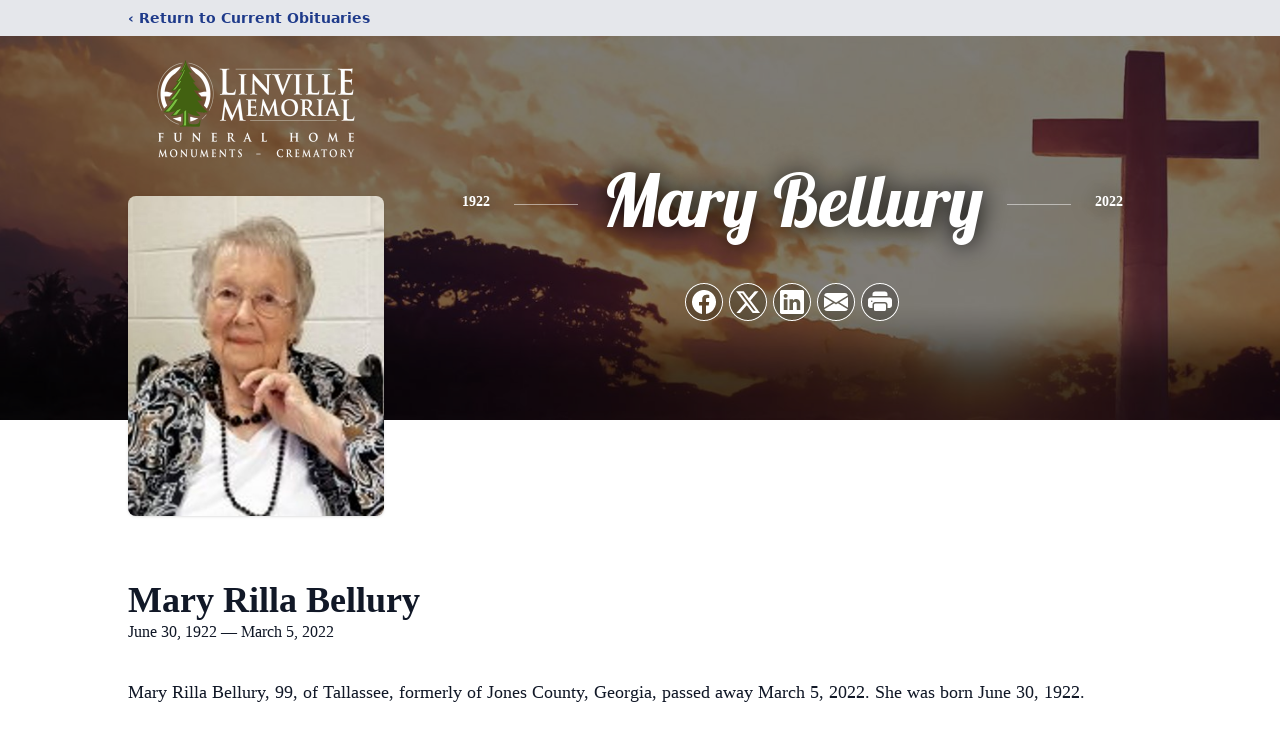

--- FILE ---
content_type: text/html; charset=utf-8
request_url: https://www.google.com/recaptcha/enterprise/anchor?ar=1&k=6LfxYqEgAAAAAKS7YJA1tOhts2UAW6A9B5YnYtcM&co=aHR0cHM6Ly93d3cubGludmlsbGVtZW1vcmlhbC5jb206NDQz&hl=en&type=image&v=PoyoqOPhxBO7pBk68S4YbpHZ&theme=light&size=invisible&badge=bottomright&anchor-ms=20000&execute-ms=30000&cb=ajsuguxwwvm1
body_size: 49687
content:
<!DOCTYPE HTML><html dir="ltr" lang="en"><head><meta http-equiv="Content-Type" content="text/html; charset=UTF-8">
<meta http-equiv="X-UA-Compatible" content="IE=edge">
<title>reCAPTCHA</title>
<style type="text/css">
/* cyrillic-ext */
@font-face {
  font-family: 'Roboto';
  font-style: normal;
  font-weight: 400;
  font-stretch: 100%;
  src: url(//fonts.gstatic.com/s/roboto/v48/KFO7CnqEu92Fr1ME7kSn66aGLdTylUAMa3GUBHMdazTgWw.woff2) format('woff2');
  unicode-range: U+0460-052F, U+1C80-1C8A, U+20B4, U+2DE0-2DFF, U+A640-A69F, U+FE2E-FE2F;
}
/* cyrillic */
@font-face {
  font-family: 'Roboto';
  font-style: normal;
  font-weight: 400;
  font-stretch: 100%;
  src: url(//fonts.gstatic.com/s/roboto/v48/KFO7CnqEu92Fr1ME7kSn66aGLdTylUAMa3iUBHMdazTgWw.woff2) format('woff2');
  unicode-range: U+0301, U+0400-045F, U+0490-0491, U+04B0-04B1, U+2116;
}
/* greek-ext */
@font-face {
  font-family: 'Roboto';
  font-style: normal;
  font-weight: 400;
  font-stretch: 100%;
  src: url(//fonts.gstatic.com/s/roboto/v48/KFO7CnqEu92Fr1ME7kSn66aGLdTylUAMa3CUBHMdazTgWw.woff2) format('woff2');
  unicode-range: U+1F00-1FFF;
}
/* greek */
@font-face {
  font-family: 'Roboto';
  font-style: normal;
  font-weight: 400;
  font-stretch: 100%;
  src: url(//fonts.gstatic.com/s/roboto/v48/KFO7CnqEu92Fr1ME7kSn66aGLdTylUAMa3-UBHMdazTgWw.woff2) format('woff2');
  unicode-range: U+0370-0377, U+037A-037F, U+0384-038A, U+038C, U+038E-03A1, U+03A3-03FF;
}
/* math */
@font-face {
  font-family: 'Roboto';
  font-style: normal;
  font-weight: 400;
  font-stretch: 100%;
  src: url(//fonts.gstatic.com/s/roboto/v48/KFO7CnqEu92Fr1ME7kSn66aGLdTylUAMawCUBHMdazTgWw.woff2) format('woff2');
  unicode-range: U+0302-0303, U+0305, U+0307-0308, U+0310, U+0312, U+0315, U+031A, U+0326-0327, U+032C, U+032F-0330, U+0332-0333, U+0338, U+033A, U+0346, U+034D, U+0391-03A1, U+03A3-03A9, U+03B1-03C9, U+03D1, U+03D5-03D6, U+03F0-03F1, U+03F4-03F5, U+2016-2017, U+2034-2038, U+203C, U+2040, U+2043, U+2047, U+2050, U+2057, U+205F, U+2070-2071, U+2074-208E, U+2090-209C, U+20D0-20DC, U+20E1, U+20E5-20EF, U+2100-2112, U+2114-2115, U+2117-2121, U+2123-214F, U+2190, U+2192, U+2194-21AE, U+21B0-21E5, U+21F1-21F2, U+21F4-2211, U+2213-2214, U+2216-22FF, U+2308-230B, U+2310, U+2319, U+231C-2321, U+2336-237A, U+237C, U+2395, U+239B-23B7, U+23D0, U+23DC-23E1, U+2474-2475, U+25AF, U+25B3, U+25B7, U+25BD, U+25C1, U+25CA, U+25CC, U+25FB, U+266D-266F, U+27C0-27FF, U+2900-2AFF, U+2B0E-2B11, U+2B30-2B4C, U+2BFE, U+3030, U+FF5B, U+FF5D, U+1D400-1D7FF, U+1EE00-1EEFF;
}
/* symbols */
@font-face {
  font-family: 'Roboto';
  font-style: normal;
  font-weight: 400;
  font-stretch: 100%;
  src: url(//fonts.gstatic.com/s/roboto/v48/KFO7CnqEu92Fr1ME7kSn66aGLdTylUAMaxKUBHMdazTgWw.woff2) format('woff2');
  unicode-range: U+0001-000C, U+000E-001F, U+007F-009F, U+20DD-20E0, U+20E2-20E4, U+2150-218F, U+2190, U+2192, U+2194-2199, U+21AF, U+21E6-21F0, U+21F3, U+2218-2219, U+2299, U+22C4-22C6, U+2300-243F, U+2440-244A, U+2460-24FF, U+25A0-27BF, U+2800-28FF, U+2921-2922, U+2981, U+29BF, U+29EB, U+2B00-2BFF, U+4DC0-4DFF, U+FFF9-FFFB, U+10140-1018E, U+10190-1019C, U+101A0, U+101D0-101FD, U+102E0-102FB, U+10E60-10E7E, U+1D2C0-1D2D3, U+1D2E0-1D37F, U+1F000-1F0FF, U+1F100-1F1AD, U+1F1E6-1F1FF, U+1F30D-1F30F, U+1F315, U+1F31C, U+1F31E, U+1F320-1F32C, U+1F336, U+1F378, U+1F37D, U+1F382, U+1F393-1F39F, U+1F3A7-1F3A8, U+1F3AC-1F3AF, U+1F3C2, U+1F3C4-1F3C6, U+1F3CA-1F3CE, U+1F3D4-1F3E0, U+1F3ED, U+1F3F1-1F3F3, U+1F3F5-1F3F7, U+1F408, U+1F415, U+1F41F, U+1F426, U+1F43F, U+1F441-1F442, U+1F444, U+1F446-1F449, U+1F44C-1F44E, U+1F453, U+1F46A, U+1F47D, U+1F4A3, U+1F4B0, U+1F4B3, U+1F4B9, U+1F4BB, U+1F4BF, U+1F4C8-1F4CB, U+1F4D6, U+1F4DA, U+1F4DF, U+1F4E3-1F4E6, U+1F4EA-1F4ED, U+1F4F7, U+1F4F9-1F4FB, U+1F4FD-1F4FE, U+1F503, U+1F507-1F50B, U+1F50D, U+1F512-1F513, U+1F53E-1F54A, U+1F54F-1F5FA, U+1F610, U+1F650-1F67F, U+1F687, U+1F68D, U+1F691, U+1F694, U+1F698, U+1F6AD, U+1F6B2, U+1F6B9-1F6BA, U+1F6BC, U+1F6C6-1F6CF, U+1F6D3-1F6D7, U+1F6E0-1F6EA, U+1F6F0-1F6F3, U+1F6F7-1F6FC, U+1F700-1F7FF, U+1F800-1F80B, U+1F810-1F847, U+1F850-1F859, U+1F860-1F887, U+1F890-1F8AD, U+1F8B0-1F8BB, U+1F8C0-1F8C1, U+1F900-1F90B, U+1F93B, U+1F946, U+1F984, U+1F996, U+1F9E9, U+1FA00-1FA6F, U+1FA70-1FA7C, U+1FA80-1FA89, U+1FA8F-1FAC6, U+1FACE-1FADC, U+1FADF-1FAE9, U+1FAF0-1FAF8, U+1FB00-1FBFF;
}
/* vietnamese */
@font-face {
  font-family: 'Roboto';
  font-style: normal;
  font-weight: 400;
  font-stretch: 100%;
  src: url(//fonts.gstatic.com/s/roboto/v48/KFO7CnqEu92Fr1ME7kSn66aGLdTylUAMa3OUBHMdazTgWw.woff2) format('woff2');
  unicode-range: U+0102-0103, U+0110-0111, U+0128-0129, U+0168-0169, U+01A0-01A1, U+01AF-01B0, U+0300-0301, U+0303-0304, U+0308-0309, U+0323, U+0329, U+1EA0-1EF9, U+20AB;
}
/* latin-ext */
@font-face {
  font-family: 'Roboto';
  font-style: normal;
  font-weight: 400;
  font-stretch: 100%;
  src: url(//fonts.gstatic.com/s/roboto/v48/KFO7CnqEu92Fr1ME7kSn66aGLdTylUAMa3KUBHMdazTgWw.woff2) format('woff2');
  unicode-range: U+0100-02BA, U+02BD-02C5, U+02C7-02CC, U+02CE-02D7, U+02DD-02FF, U+0304, U+0308, U+0329, U+1D00-1DBF, U+1E00-1E9F, U+1EF2-1EFF, U+2020, U+20A0-20AB, U+20AD-20C0, U+2113, U+2C60-2C7F, U+A720-A7FF;
}
/* latin */
@font-face {
  font-family: 'Roboto';
  font-style: normal;
  font-weight: 400;
  font-stretch: 100%;
  src: url(//fonts.gstatic.com/s/roboto/v48/KFO7CnqEu92Fr1ME7kSn66aGLdTylUAMa3yUBHMdazQ.woff2) format('woff2');
  unicode-range: U+0000-00FF, U+0131, U+0152-0153, U+02BB-02BC, U+02C6, U+02DA, U+02DC, U+0304, U+0308, U+0329, U+2000-206F, U+20AC, U+2122, U+2191, U+2193, U+2212, U+2215, U+FEFF, U+FFFD;
}
/* cyrillic-ext */
@font-face {
  font-family: 'Roboto';
  font-style: normal;
  font-weight: 500;
  font-stretch: 100%;
  src: url(//fonts.gstatic.com/s/roboto/v48/KFO7CnqEu92Fr1ME7kSn66aGLdTylUAMa3GUBHMdazTgWw.woff2) format('woff2');
  unicode-range: U+0460-052F, U+1C80-1C8A, U+20B4, U+2DE0-2DFF, U+A640-A69F, U+FE2E-FE2F;
}
/* cyrillic */
@font-face {
  font-family: 'Roboto';
  font-style: normal;
  font-weight: 500;
  font-stretch: 100%;
  src: url(//fonts.gstatic.com/s/roboto/v48/KFO7CnqEu92Fr1ME7kSn66aGLdTylUAMa3iUBHMdazTgWw.woff2) format('woff2');
  unicode-range: U+0301, U+0400-045F, U+0490-0491, U+04B0-04B1, U+2116;
}
/* greek-ext */
@font-face {
  font-family: 'Roboto';
  font-style: normal;
  font-weight: 500;
  font-stretch: 100%;
  src: url(//fonts.gstatic.com/s/roboto/v48/KFO7CnqEu92Fr1ME7kSn66aGLdTylUAMa3CUBHMdazTgWw.woff2) format('woff2');
  unicode-range: U+1F00-1FFF;
}
/* greek */
@font-face {
  font-family: 'Roboto';
  font-style: normal;
  font-weight: 500;
  font-stretch: 100%;
  src: url(//fonts.gstatic.com/s/roboto/v48/KFO7CnqEu92Fr1ME7kSn66aGLdTylUAMa3-UBHMdazTgWw.woff2) format('woff2');
  unicode-range: U+0370-0377, U+037A-037F, U+0384-038A, U+038C, U+038E-03A1, U+03A3-03FF;
}
/* math */
@font-face {
  font-family: 'Roboto';
  font-style: normal;
  font-weight: 500;
  font-stretch: 100%;
  src: url(//fonts.gstatic.com/s/roboto/v48/KFO7CnqEu92Fr1ME7kSn66aGLdTylUAMawCUBHMdazTgWw.woff2) format('woff2');
  unicode-range: U+0302-0303, U+0305, U+0307-0308, U+0310, U+0312, U+0315, U+031A, U+0326-0327, U+032C, U+032F-0330, U+0332-0333, U+0338, U+033A, U+0346, U+034D, U+0391-03A1, U+03A3-03A9, U+03B1-03C9, U+03D1, U+03D5-03D6, U+03F0-03F1, U+03F4-03F5, U+2016-2017, U+2034-2038, U+203C, U+2040, U+2043, U+2047, U+2050, U+2057, U+205F, U+2070-2071, U+2074-208E, U+2090-209C, U+20D0-20DC, U+20E1, U+20E5-20EF, U+2100-2112, U+2114-2115, U+2117-2121, U+2123-214F, U+2190, U+2192, U+2194-21AE, U+21B0-21E5, U+21F1-21F2, U+21F4-2211, U+2213-2214, U+2216-22FF, U+2308-230B, U+2310, U+2319, U+231C-2321, U+2336-237A, U+237C, U+2395, U+239B-23B7, U+23D0, U+23DC-23E1, U+2474-2475, U+25AF, U+25B3, U+25B7, U+25BD, U+25C1, U+25CA, U+25CC, U+25FB, U+266D-266F, U+27C0-27FF, U+2900-2AFF, U+2B0E-2B11, U+2B30-2B4C, U+2BFE, U+3030, U+FF5B, U+FF5D, U+1D400-1D7FF, U+1EE00-1EEFF;
}
/* symbols */
@font-face {
  font-family: 'Roboto';
  font-style: normal;
  font-weight: 500;
  font-stretch: 100%;
  src: url(//fonts.gstatic.com/s/roboto/v48/KFO7CnqEu92Fr1ME7kSn66aGLdTylUAMaxKUBHMdazTgWw.woff2) format('woff2');
  unicode-range: U+0001-000C, U+000E-001F, U+007F-009F, U+20DD-20E0, U+20E2-20E4, U+2150-218F, U+2190, U+2192, U+2194-2199, U+21AF, U+21E6-21F0, U+21F3, U+2218-2219, U+2299, U+22C4-22C6, U+2300-243F, U+2440-244A, U+2460-24FF, U+25A0-27BF, U+2800-28FF, U+2921-2922, U+2981, U+29BF, U+29EB, U+2B00-2BFF, U+4DC0-4DFF, U+FFF9-FFFB, U+10140-1018E, U+10190-1019C, U+101A0, U+101D0-101FD, U+102E0-102FB, U+10E60-10E7E, U+1D2C0-1D2D3, U+1D2E0-1D37F, U+1F000-1F0FF, U+1F100-1F1AD, U+1F1E6-1F1FF, U+1F30D-1F30F, U+1F315, U+1F31C, U+1F31E, U+1F320-1F32C, U+1F336, U+1F378, U+1F37D, U+1F382, U+1F393-1F39F, U+1F3A7-1F3A8, U+1F3AC-1F3AF, U+1F3C2, U+1F3C4-1F3C6, U+1F3CA-1F3CE, U+1F3D4-1F3E0, U+1F3ED, U+1F3F1-1F3F3, U+1F3F5-1F3F7, U+1F408, U+1F415, U+1F41F, U+1F426, U+1F43F, U+1F441-1F442, U+1F444, U+1F446-1F449, U+1F44C-1F44E, U+1F453, U+1F46A, U+1F47D, U+1F4A3, U+1F4B0, U+1F4B3, U+1F4B9, U+1F4BB, U+1F4BF, U+1F4C8-1F4CB, U+1F4D6, U+1F4DA, U+1F4DF, U+1F4E3-1F4E6, U+1F4EA-1F4ED, U+1F4F7, U+1F4F9-1F4FB, U+1F4FD-1F4FE, U+1F503, U+1F507-1F50B, U+1F50D, U+1F512-1F513, U+1F53E-1F54A, U+1F54F-1F5FA, U+1F610, U+1F650-1F67F, U+1F687, U+1F68D, U+1F691, U+1F694, U+1F698, U+1F6AD, U+1F6B2, U+1F6B9-1F6BA, U+1F6BC, U+1F6C6-1F6CF, U+1F6D3-1F6D7, U+1F6E0-1F6EA, U+1F6F0-1F6F3, U+1F6F7-1F6FC, U+1F700-1F7FF, U+1F800-1F80B, U+1F810-1F847, U+1F850-1F859, U+1F860-1F887, U+1F890-1F8AD, U+1F8B0-1F8BB, U+1F8C0-1F8C1, U+1F900-1F90B, U+1F93B, U+1F946, U+1F984, U+1F996, U+1F9E9, U+1FA00-1FA6F, U+1FA70-1FA7C, U+1FA80-1FA89, U+1FA8F-1FAC6, U+1FACE-1FADC, U+1FADF-1FAE9, U+1FAF0-1FAF8, U+1FB00-1FBFF;
}
/* vietnamese */
@font-face {
  font-family: 'Roboto';
  font-style: normal;
  font-weight: 500;
  font-stretch: 100%;
  src: url(//fonts.gstatic.com/s/roboto/v48/KFO7CnqEu92Fr1ME7kSn66aGLdTylUAMa3OUBHMdazTgWw.woff2) format('woff2');
  unicode-range: U+0102-0103, U+0110-0111, U+0128-0129, U+0168-0169, U+01A0-01A1, U+01AF-01B0, U+0300-0301, U+0303-0304, U+0308-0309, U+0323, U+0329, U+1EA0-1EF9, U+20AB;
}
/* latin-ext */
@font-face {
  font-family: 'Roboto';
  font-style: normal;
  font-weight: 500;
  font-stretch: 100%;
  src: url(//fonts.gstatic.com/s/roboto/v48/KFO7CnqEu92Fr1ME7kSn66aGLdTylUAMa3KUBHMdazTgWw.woff2) format('woff2');
  unicode-range: U+0100-02BA, U+02BD-02C5, U+02C7-02CC, U+02CE-02D7, U+02DD-02FF, U+0304, U+0308, U+0329, U+1D00-1DBF, U+1E00-1E9F, U+1EF2-1EFF, U+2020, U+20A0-20AB, U+20AD-20C0, U+2113, U+2C60-2C7F, U+A720-A7FF;
}
/* latin */
@font-face {
  font-family: 'Roboto';
  font-style: normal;
  font-weight: 500;
  font-stretch: 100%;
  src: url(//fonts.gstatic.com/s/roboto/v48/KFO7CnqEu92Fr1ME7kSn66aGLdTylUAMa3yUBHMdazQ.woff2) format('woff2');
  unicode-range: U+0000-00FF, U+0131, U+0152-0153, U+02BB-02BC, U+02C6, U+02DA, U+02DC, U+0304, U+0308, U+0329, U+2000-206F, U+20AC, U+2122, U+2191, U+2193, U+2212, U+2215, U+FEFF, U+FFFD;
}
/* cyrillic-ext */
@font-face {
  font-family: 'Roboto';
  font-style: normal;
  font-weight: 900;
  font-stretch: 100%;
  src: url(//fonts.gstatic.com/s/roboto/v48/KFO7CnqEu92Fr1ME7kSn66aGLdTylUAMa3GUBHMdazTgWw.woff2) format('woff2');
  unicode-range: U+0460-052F, U+1C80-1C8A, U+20B4, U+2DE0-2DFF, U+A640-A69F, U+FE2E-FE2F;
}
/* cyrillic */
@font-face {
  font-family: 'Roboto';
  font-style: normal;
  font-weight: 900;
  font-stretch: 100%;
  src: url(//fonts.gstatic.com/s/roboto/v48/KFO7CnqEu92Fr1ME7kSn66aGLdTylUAMa3iUBHMdazTgWw.woff2) format('woff2');
  unicode-range: U+0301, U+0400-045F, U+0490-0491, U+04B0-04B1, U+2116;
}
/* greek-ext */
@font-face {
  font-family: 'Roboto';
  font-style: normal;
  font-weight: 900;
  font-stretch: 100%;
  src: url(//fonts.gstatic.com/s/roboto/v48/KFO7CnqEu92Fr1ME7kSn66aGLdTylUAMa3CUBHMdazTgWw.woff2) format('woff2');
  unicode-range: U+1F00-1FFF;
}
/* greek */
@font-face {
  font-family: 'Roboto';
  font-style: normal;
  font-weight: 900;
  font-stretch: 100%;
  src: url(//fonts.gstatic.com/s/roboto/v48/KFO7CnqEu92Fr1ME7kSn66aGLdTylUAMa3-UBHMdazTgWw.woff2) format('woff2');
  unicode-range: U+0370-0377, U+037A-037F, U+0384-038A, U+038C, U+038E-03A1, U+03A3-03FF;
}
/* math */
@font-face {
  font-family: 'Roboto';
  font-style: normal;
  font-weight: 900;
  font-stretch: 100%;
  src: url(//fonts.gstatic.com/s/roboto/v48/KFO7CnqEu92Fr1ME7kSn66aGLdTylUAMawCUBHMdazTgWw.woff2) format('woff2');
  unicode-range: U+0302-0303, U+0305, U+0307-0308, U+0310, U+0312, U+0315, U+031A, U+0326-0327, U+032C, U+032F-0330, U+0332-0333, U+0338, U+033A, U+0346, U+034D, U+0391-03A1, U+03A3-03A9, U+03B1-03C9, U+03D1, U+03D5-03D6, U+03F0-03F1, U+03F4-03F5, U+2016-2017, U+2034-2038, U+203C, U+2040, U+2043, U+2047, U+2050, U+2057, U+205F, U+2070-2071, U+2074-208E, U+2090-209C, U+20D0-20DC, U+20E1, U+20E5-20EF, U+2100-2112, U+2114-2115, U+2117-2121, U+2123-214F, U+2190, U+2192, U+2194-21AE, U+21B0-21E5, U+21F1-21F2, U+21F4-2211, U+2213-2214, U+2216-22FF, U+2308-230B, U+2310, U+2319, U+231C-2321, U+2336-237A, U+237C, U+2395, U+239B-23B7, U+23D0, U+23DC-23E1, U+2474-2475, U+25AF, U+25B3, U+25B7, U+25BD, U+25C1, U+25CA, U+25CC, U+25FB, U+266D-266F, U+27C0-27FF, U+2900-2AFF, U+2B0E-2B11, U+2B30-2B4C, U+2BFE, U+3030, U+FF5B, U+FF5D, U+1D400-1D7FF, U+1EE00-1EEFF;
}
/* symbols */
@font-face {
  font-family: 'Roboto';
  font-style: normal;
  font-weight: 900;
  font-stretch: 100%;
  src: url(//fonts.gstatic.com/s/roboto/v48/KFO7CnqEu92Fr1ME7kSn66aGLdTylUAMaxKUBHMdazTgWw.woff2) format('woff2');
  unicode-range: U+0001-000C, U+000E-001F, U+007F-009F, U+20DD-20E0, U+20E2-20E4, U+2150-218F, U+2190, U+2192, U+2194-2199, U+21AF, U+21E6-21F0, U+21F3, U+2218-2219, U+2299, U+22C4-22C6, U+2300-243F, U+2440-244A, U+2460-24FF, U+25A0-27BF, U+2800-28FF, U+2921-2922, U+2981, U+29BF, U+29EB, U+2B00-2BFF, U+4DC0-4DFF, U+FFF9-FFFB, U+10140-1018E, U+10190-1019C, U+101A0, U+101D0-101FD, U+102E0-102FB, U+10E60-10E7E, U+1D2C0-1D2D3, U+1D2E0-1D37F, U+1F000-1F0FF, U+1F100-1F1AD, U+1F1E6-1F1FF, U+1F30D-1F30F, U+1F315, U+1F31C, U+1F31E, U+1F320-1F32C, U+1F336, U+1F378, U+1F37D, U+1F382, U+1F393-1F39F, U+1F3A7-1F3A8, U+1F3AC-1F3AF, U+1F3C2, U+1F3C4-1F3C6, U+1F3CA-1F3CE, U+1F3D4-1F3E0, U+1F3ED, U+1F3F1-1F3F3, U+1F3F5-1F3F7, U+1F408, U+1F415, U+1F41F, U+1F426, U+1F43F, U+1F441-1F442, U+1F444, U+1F446-1F449, U+1F44C-1F44E, U+1F453, U+1F46A, U+1F47D, U+1F4A3, U+1F4B0, U+1F4B3, U+1F4B9, U+1F4BB, U+1F4BF, U+1F4C8-1F4CB, U+1F4D6, U+1F4DA, U+1F4DF, U+1F4E3-1F4E6, U+1F4EA-1F4ED, U+1F4F7, U+1F4F9-1F4FB, U+1F4FD-1F4FE, U+1F503, U+1F507-1F50B, U+1F50D, U+1F512-1F513, U+1F53E-1F54A, U+1F54F-1F5FA, U+1F610, U+1F650-1F67F, U+1F687, U+1F68D, U+1F691, U+1F694, U+1F698, U+1F6AD, U+1F6B2, U+1F6B9-1F6BA, U+1F6BC, U+1F6C6-1F6CF, U+1F6D3-1F6D7, U+1F6E0-1F6EA, U+1F6F0-1F6F3, U+1F6F7-1F6FC, U+1F700-1F7FF, U+1F800-1F80B, U+1F810-1F847, U+1F850-1F859, U+1F860-1F887, U+1F890-1F8AD, U+1F8B0-1F8BB, U+1F8C0-1F8C1, U+1F900-1F90B, U+1F93B, U+1F946, U+1F984, U+1F996, U+1F9E9, U+1FA00-1FA6F, U+1FA70-1FA7C, U+1FA80-1FA89, U+1FA8F-1FAC6, U+1FACE-1FADC, U+1FADF-1FAE9, U+1FAF0-1FAF8, U+1FB00-1FBFF;
}
/* vietnamese */
@font-face {
  font-family: 'Roboto';
  font-style: normal;
  font-weight: 900;
  font-stretch: 100%;
  src: url(//fonts.gstatic.com/s/roboto/v48/KFO7CnqEu92Fr1ME7kSn66aGLdTylUAMa3OUBHMdazTgWw.woff2) format('woff2');
  unicode-range: U+0102-0103, U+0110-0111, U+0128-0129, U+0168-0169, U+01A0-01A1, U+01AF-01B0, U+0300-0301, U+0303-0304, U+0308-0309, U+0323, U+0329, U+1EA0-1EF9, U+20AB;
}
/* latin-ext */
@font-face {
  font-family: 'Roboto';
  font-style: normal;
  font-weight: 900;
  font-stretch: 100%;
  src: url(//fonts.gstatic.com/s/roboto/v48/KFO7CnqEu92Fr1ME7kSn66aGLdTylUAMa3KUBHMdazTgWw.woff2) format('woff2');
  unicode-range: U+0100-02BA, U+02BD-02C5, U+02C7-02CC, U+02CE-02D7, U+02DD-02FF, U+0304, U+0308, U+0329, U+1D00-1DBF, U+1E00-1E9F, U+1EF2-1EFF, U+2020, U+20A0-20AB, U+20AD-20C0, U+2113, U+2C60-2C7F, U+A720-A7FF;
}
/* latin */
@font-face {
  font-family: 'Roboto';
  font-style: normal;
  font-weight: 900;
  font-stretch: 100%;
  src: url(//fonts.gstatic.com/s/roboto/v48/KFO7CnqEu92Fr1ME7kSn66aGLdTylUAMa3yUBHMdazQ.woff2) format('woff2');
  unicode-range: U+0000-00FF, U+0131, U+0152-0153, U+02BB-02BC, U+02C6, U+02DA, U+02DC, U+0304, U+0308, U+0329, U+2000-206F, U+20AC, U+2122, U+2191, U+2193, U+2212, U+2215, U+FEFF, U+FFFD;
}

</style>
<link rel="stylesheet" type="text/css" href="https://www.gstatic.com/recaptcha/releases/PoyoqOPhxBO7pBk68S4YbpHZ/styles__ltr.css">
<script nonce="xLnjUZJCCb7gzk7GOnk-JQ" type="text/javascript">window['__recaptcha_api'] = 'https://www.google.com/recaptcha/enterprise/';</script>
<script type="text/javascript" src="https://www.gstatic.com/recaptcha/releases/PoyoqOPhxBO7pBk68S4YbpHZ/recaptcha__en.js" nonce="xLnjUZJCCb7gzk7GOnk-JQ">
      
    </script></head>
<body><div id="rc-anchor-alert" class="rc-anchor-alert"></div>
<input type="hidden" id="recaptcha-token" value="[base64]">
<script type="text/javascript" nonce="xLnjUZJCCb7gzk7GOnk-JQ">
      recaptcha.anchor.Main.init("[\x22ainput\x22,[\x22bgdata\x22,\x22\x22,\[base64]/[base64]/[base64]/ZyhXLGgpOnEoW04sMjEsbF0sVywwKSxoKSxmYWxzZSxmYWxzZSl9Y2F0Y2goayl7RygzNTgsVyk/[base64]/[base64]/[base64]/[base64]/[base64]/[base64]/[base64]/bmV3IEJbT10oRFswXSk6dz09Mj9uZXcgQltPXShEWzBdLERbMV0pOnc9PTM/bmV3IEJbT10oRFswXSxEWzFdLERbMl0pOnc9PTQ/[base64]/[base64]/[base64]/[base64]/[base64]\\u003d\x22,\[base64]\\u003d\\u003d\x22,\x22wq/DgXLDnVbDoD/DmcKzPHPDpTXCuTTDuzlhwq14wqtowqDDmB8jwrjCsV1Rw6vDtS/CnVfClCHDgMKCw4wNw5zDssKHNgLCvnrDoCNaAlzDtsOBwrjCncO+B8KNw705wobDiRoDw4HCtEZdfMKGw7fCvMK6FMKgwqYuwozDn8OLWMKVworCiC/Cl8OgBWZOLQttw47CjRvCksK+wplMw53ChMKfwq3Cp8K4w7sROi4OwpIWwrJJBhoEZcKGM1jCuAdJWsOkwowJw6Rewr/CpwjCjMKsIFHDv8K3wqBow4AqHsO4wp/ChWZ9MMKowrJLYGnCtAZ7w7vDpzPDvsK/GcKHAcKuB8OOw5Qswp3CtcONNsOOwoHCl8OjSnUOwpg4wq3DisO1VcO5wpRNwoXDlcKqwoE8VXzCqMKUd8O/BMOuZGtdw6V7TGMlwrrDvcKfwrhpecK2HMOaE8KBwqDDt3nChyJzw6DDtMOsw5/[base64]/DjsKaAX4Gw6R0w5RfYcOTeRLDhcKRQDXDpsOhOXDClyXDnMKvCMOXdkQHwq3Cjlo6w5Y6wqEQwrTCnDLDlMKLFMK/w4krSiIfCcOlW8KlGEDCtHBBw60EbHNHw6zCucKmWkDCrmTCucKAD3PDgMOtZi1sA8KSw7XCgiRTw7rDgMKbw47CilE1W8ONWw0TQwMZw7IMR0ZTZsK8w59GMkx+XHDDocK9w7/CoMK2w7t0XQY+woDCtjTChhXDjcOvwrw3G8OBAXpXw5NAMMKywrw+FsOEw4M+wr3DqHjCgsOWGMOMT8KXOsKcYcKTecO8wqw+PTbDk3rDljwSwpZNwpwnLXYqDMKLAMOPCcOAS8OidsOGwqHCpU/Ct8KTwqMMXMOXHsKLwpASKsKLSsO9wqPDqRMlwrUAQQPDt8KQacOkEsO9wqBqw6/Ct8O1GzJed8K/B8ObdsKuPBB0OMKLw7bCjyDDsMO8wrtbK8KhNWAOdMOGwrbCnMO2QsOGw5sBB8O0w7YccHXDm1LDmsOBwqhxTMKVw6krHz5lwroxAcOkBcOmw6A7fcK4DzQRwp/ChsK8wqR6w6vDgcKqCEfCl3DCuU85O8KGw6oHwrXCv1gBEU8ZDkkdwqsHIG58AsKiEn8kPkfCl8K9C8KEwrbDg8Ocw4DDuysOM8KkwrjDmT9qM8OOw61CIX/CsF1lZ3MCw4HDoMODwqHDp2LDnAFhf8K9cFwmwrLDm0A6wqLDnybCglpCwrXCngs9DwbDi2I5woHClE/Cn8KKwq0OdcONwq1qKwHDl2LDnX1yBcKJw78McMOMADM4FBF3EkfCsTxyDMOAJcOBwrEhA0ExwpkiwqfCqn9/JsOsesO0egHDqnN4SsOpw6PCrMO+HsO+w7xEw43Drg4/PXsaN8OpDUzDqcOIw7stAcOSwp1jFHI1w7XDvsOqwrHDtsKJVMKhw6gnfcKtwo7DpxDCh8KuHcKuw7A2w5fClyAkcSTCoMKzLWNwMcOAMgtWEynDkwPDk8Ovw7bDgzE/[base64]/CocOID8Onwqcww6dmaSLCnsOZwpIcGg/CnAFowoLCs8KKDMONwpFmCsKKwrTDm8Osw7rCgB/[base64]/ClgLCuWHDh0jDhMOzPSXDpAYxw43DphzCrcO3LFR7w7rCl8OJw4Utw4BYBFB1WiRdBcK5w5ptwqk9w6XDuwJKw6Arw6RPwr4/wrXCjcKxC8OJM2JmLcKNwqB9G8Oow47CiMKjw7VSDsOAw59PAndwasONXGzCqcK1woNLw5R2w43Di8ORLMK4YGPDn8OrwpcIFMOqBHkEEMOOZicqYUIaRsOEWFLDhE3CtwtrVljCrTltw689wqpww4/CqcKDwr/Cp8KmS8KyC0XDmnrDmRsoB8Kad8KkUA1Kw6zDunJTcsKSw4k4wq11wr8Yw6xLw6LCmMOtM8KNecOYMklGwpY7w4wdw5zClm01AijDsls+YW5Jw6FMCD8WwotGeQvDm8K5MylnHGYbw5TCozBwf8Kuw7UAw7rCjMOSHFU1w6XCiGRRw6M/RVzCtFNMEsOvwo9uw6jCkMONUMOGOTzDpjdQwpfCqMKZQxtAw6XCqnkTw5bCvEjDtMK4wqw8C8KkwoROb8O8DCTCsBFSwpETw4gFw7DDlCzDmcKyJHfDijjDhCbDthLCgRBgwpRmVF7CmT/CrRAtDcKkw4XDncKtLjvDhGR/w5LDl8OKwrF2d2/Du8KEQsOTAMOKw7U4LgDCqcOwZUXDlMKDPXl5ScObw4XCjDPCv8KtwojDhyzCikRdw7LDkMK6EcK/[base64]/Dt8OTw7QYaTctLsO+YMOCcSEjwokWDcONwrPDnwk6QyHDncKnwohVGMK8cH/[base64]/DiH/CsFd5ThDCrSosw5fCmTvDiMKFRkLDgDddwrpKalzDgcOtwq1Lw5vCuFUdQA1Kwpw7bcKOQl/CrMOAw4QbTsKZBMKBw505wo52w7kdw7HCvMKpDRvCrU/DoMOraMKgwrwXw47DjMKGw6zDlDjDhlfCmxJtasKwwr4qwrM0w4NAIMOcWcOow4/DnMOyXSLClGPDisKjw4rCt2DCo8KQwppBw699wpEiwqNkKcODeT3ChMKuOE9td8Omwqx8PFs6w410w7PDn0RrTsO5wqwOw7J0BMOvWsKGwqzDnsKcSFDCpj7CtU/DnsOAD8Kgwp47PnrCtxbChMO+woDCksKcw6fCt3jCvcOEwofDg8OhwoPCmcOEJ8KlUE4FNh3CjcO7w6HDsxEVR09aJsKafgF/w6rChDTDhsKCw5vDmcOFw4rCvQXDswdTw7DDkETClGAFw4TDj8K0Q8KzwoHDtcKsw6A4wrNew6nCtnwmw5h8w4lnesKLwrfDksOjN8K4wo/[base64]/DusKywq/Cg8O1w4pYwqgXN1wQQjTDgwUhwpgqDcOIw4LCjxHDocOHRyXCrsO0wqjCvcKmeMOZw7XDgMKyw7vDo3PDlHoywp/DjcOmw6A9wrw9w7TCr8Ohw6IYVcO7KsOqY8Ojw5DCo35ZdH5FwrTCkT0Jw4HDr8Oyw50/KsKgw4YOw7zCmsKWw4VUwqgmbydWKMKNwrdwwqR6HkjDksKHAjwOw7FHUBPDiMOfwpZAIsKjwr/DiDY/wrFPwrTCqm/DiTxlw6TClkArAB8yMHYxd8K1woI0wpkJZcO8woEswqFiIRvDh8Kmwod3w7onUMOXw4vDgGEJwr3DnVXDuA9pIFUrw6gjRsKDJsOlw6tHw491IcK7w4rDsWjCpjnDtMOSw5zDrMOPSCjDtQjCuCRxwo0Gw6dCMVcIwq/DosKmEHFwXMOkw6RpLnImwocJOj/Cshx5QsOHwoUNwpNaFsOTd8KrDgIyw5TChlhXEhIxd8OUw5w1K8K/w5fCpl8JwrvCnMOrwo5Gw5pKw4zCucKAwqXDjcOPGnbCpsKxw5Afw6BCwpJcw7IkbcKhNsOJw6ZKwpIFOFrCqFnCnsKZVcOgVRkpwqY2X8OcWV7CjG8VXsK/esKJb8KjPMOGw4rDvsKYwrTCoMKYf8KPVcKOwpDDtGAdwp7DpRvDkcKTdk3Cs3QEB8O+VMOkwobCpzMHS8KuLcO7wplOTcKjVR42VhvCiABVwpfDo8K5w49awq83AXJXKD/CoE7DmMKmw60iBWxdw6jCuE7DqwMdbQs4LsO3wp9NUCJwI8Kdw6/DpMKICMKWw6crQ1xDAsKrw7M0GcK6w7DDjcORBcKyMAVWwpPDpV/Do8OOJADCjMOJRW8vw73DmHHDuRvDonMKw4Nuwo4YwrBjwpHCjD/CkQzDpCVZw54ew6gNw4HDncKTwp/[base64]/fcK+wojCml46DMK2YcKOK8O1wpcYw7nCtmLCvw4Bwr9IamHDi0teR2fCrsKEw6ZZwpcLCMOFaMKnw5LCtcKiKEDCvMOgdcOyRwwmFcKNQyBlFcOYw6YVwovDlD/ChC3DkR0wK1dKNsKHwpDDgsOnR3/DuMOxGsKdS8KiwqTDpzB0aSJ6w4zDoMOxw58fw4/DrkjDrhDCm29Bwp3DqiXChCnCoxZZw4AuA2dFwo/[base64]/Dj8O9wr3DmwVkKl3DrFDDgsK8w4rDlSTCtg3DkMKDRD7Dk2PDkHjDuRnDgGbDjMK1wrQ+TsKeem/Cmm9uHhPCusKbw6cowp0BTMOewodawpzCncOcwpEkw7LDtMObw6XCi2fDmBN2wqHDj3DClgAYe0VscFUgwpx/B8OUwpd1wqZLwrXDtQXDi1FIRgdnw4jCgMO7Dho6wq7CpsKowobCh8KcPhrCmcK2ZGrCkBTDslbDrsOgw5/CvActwrQxfA9UXcK7em7DpXYNc03DiMKywqPDkcKAfRTClsO7w5cvAMKTw7zCpsOvw4XCrsOqRMOWwqoJw6ULwr7DicKxwqLCvsOOwqvDjcKlwr3CpG5oIQDDnsO9ZsKxOmI0wq5SwqTDh8KnwoLDgm/CmsKjw5LChA5MBhAqEmHDokXDpsOww5JkwrsfD8Kbwr3CmsOcwpt4w7tdw5sFwqx7wqpQCsOhWsKUDcOIDMKTw5gxCcOxXsOJw7zDlC3CjcKLEkjCtsOIw7ttwpxsdVBSAgvDmThUwp/CpMKRXgISw5TCrnbDsH82bsK3AFlbY2YYOcKaJmx8O8OxMsO7eUXDp8O5X3rCksKbwoVIP2XCm8K4w7LDuWHDrCfDkG9QwqjCmMKKccOcAsKxIkvDiMO3PcORw6fCl0nDujl1w6HCq8K4w6DDgE7DmAbDmMO7T8KdBEd/NsKfwpbDhMKewphqwpzDoMO5JMKew741wrIbciPClsKSw5gncipswoB8DxPDrgDCnS3CgVN6w5sPFMKBwqzDulBqwqN2KnLDhXnCqsK5RBIgwqFTF8KNwocRB8KvwpEBREjCu1nCvzsiworCq8K/[base64]/DqcO5w6VKMcKgw5RiQ8OSdRbCnEjCv1TCtAPCnAvCsCYhUMOec8Kiw6M0OwoQKMK+w6fDszodZcKfw502K8K5P8O6woANwrB+wqEWw6bCtHrDocOtO8K/LMKoRTjDuMKxw6cOEnfDji5Zw4xVw5fDu3IfwrAAT01gXEDCiQ4pLsKlEcKTw6pZZsOjw7TCvsOHwoMnOyvDvMKTw4jCjsKoWcKnDh1hK2sqwpJaw5wVw7shwpfCuAHDv8KZw40Ew6VfE8OZHTvCnA8OwozCusO0wr/CpQ7CuwYteMK1I8KxOMOpeMK/W0/[base64]/[base64]/DjXsXORdywotFw7EzRMOnfMOIw63DtX/Ch0JxZ3TDuzfDj8K5HsOsVxICw7oofzzCl2Nhwpw7w4rDqsK3FU/CjFTDocKrEMKLcMOKw7wrRcO4PMKzJl3DvgFjA8O0wp3Ckiobw6vDvMOLd8KsS8K/HnJGw5Byw6NDw7gGInA8e1fCjTHCnMOyBAgaw5XCk8Otwq7ChhZLw48ywpHDljnDuQcjwrHCicOoEcOvGsKuw5lrEsK8woASwrvCjMKebQEAQsO1M8Kkw6DDjH0dw54Zwq/DtUXDm0p3esKxw6czwqcCBX7DkMK8SADDlEdON8K9IyfDrH/CtXvChRhmJcKkBsKDw7fCvMKYwpvDvcKiaMK0w6rDlm3Ds2nDhQVlwrsjw6A6wpN6DcKsw5PDnMOtLsKtw6HCqj/DjsOsWsOcwpPChMORw4bChcOew4ZJwpQMw7FWQwzCuinDmCQDVcOWScKWPsKJw5/Dtjxsw4h7aDnCjzolwpRDMAjCm8KBwqbDh8ODwprDlQsew77Cr8O3LsO2w71mw6Q/[base64]/[base64]/[base64]/DsmDCsMKPOnnDg2thb2cOw6nCvXvCpMKZwqDDhVNUwoMjw7NVwoo9fm/DthDChcK4wpjDqMKzYsKSRCJEPTbDosKxOxXDr3kmwqnCjExrw7g2E1pJUglPwrrCgsKsBRQ6wr3DlmUAw7I5wpzCqMO/XjfDt8KWwrzCikjDuRxdw4fCvsK2JsKhwpnCtMO6w41wwrZwM8KaIcOdO8OPworDgsK2w6/DvRXClQ7DqcKobMK2w4HDtcKdFMOAw78jGzvDhDfDgE4KwrzDpz5two/DscOHMcOLVMOMMizDu2rCkMK8OcOVwpBqw6nCqcKMwq3DlhQpHMO9DkDCo0LCn0HCgk/DpHYFwrYTBMK4w5nDhsK1w7tXZk3CsVhGMEDDhMOhZcOCZzZDw7BUXcO7UMOWwpXCicOXBwDDlsKHwqvCqyxfwrTCoMOFIcO/fcODAhDCjMOvYcO/TQtHw4cbwqjCmcOVJMOGJcOhwpLDvADCgUBZwqXDhDTCqBBOwrDDuz4Ww5gJRV0DwqUJw4dYXUrDkxPDpcKBw7DCtnbClsK3OsO2RG43D8KHEcOTwqTDjVLChcOKJMKCKSfCgcKVwojDq8KrIg/CjcKgWsKrwrxmwqDDksKewoDCn8O/ES3CkmHDjsKww5wrwpXCqcKoPi1UN31Rw6jDvW5AJQjCqUItwr/CvsKhw7kzUMOTwoV2w49YwpYzSDPCgsKDwqhuM8Klwok1BsK+wpRjwpjCpB1jHcKqwqDCk8OPw7QCwqnCpTbDoX4MIxAmQmXDusKnwoptZE0/[base64]/VcKywrZuw63DjHfDjcOoTGjDq1oxTcKKT2HDghRjPRxtGMOuw7XChMO2w4ZlLF/Cr8KrTjFvw701O2HDq2HCo8KqRsKHYsOuZ8KDw7XCsk7DlQzCtMKsw6Iaw7NYJMOgw7vDtybCn3vDk3rCvxHClwHCtn/DsDIEZ1/DpwYFRhVAOcKkZDTDkMOEwrnDp8K8wpFLw4cQwqrDrk/CtU57d8OXOxooeC/CtMO4FzPDqMOLwr/[base64]/wpDCoiHDsSDDn0QewpHDvD9fwqbDtx4YScOdFk4KcsOpBsKWOhvCrMKcNsO3w4nDscOYPU1owoxzMBxew7lKw7/Cj8Onw7XDtwTCvMKfw5BQdcO8QxvCgsONayN8wrjChgLCp8K3AcKyVllyKh/[base64]/Dt8Klw7XCkn0Vw7MzLRlMSwsAKcKvRMKvA8K8dMOxfC8uwrYAwp/CgMKYP8O+JMOPwqRFGsOTwpIgw4TDiMOawpV8w5w+wo3DqyAmaA3Di8OtWcK1wp3DnMK9LsO8WsOaKWLCsMKqwqjChjViwp3DsMKFNMOGwogNBcO2w7TCqSFZYHIQwqBibGDDnAh9w73CksKCwqcvwpzDs8OzwpfCt8OCJG/CjkzCtQDDicKsw7VgaMKQQMKGw7R/[base64]/w71pw4LCqBp9CMObwo/CgcOlwo7DoMK5w6xSPcK2w5g6wqrDjSpnWEN4JsKnwr/DkcOlwrTCtMO0M3EgfXpFDcOCwoZKw6l0wrXDsMOMw7jCsEFsw6xowpbDlcOnw5jCjcKdBhQZwpNQPwU/w7XDlxxhw5l8w53DhcK/wpBRJE8aQ8OMw4h9wrM4Ry1VUsOHw54RPFEcR0vCiHzCnFwcw57Cr27DnsOCKk1RZMKuwoXDmzrCugoXLBTDlsO3woAWwqIIPMK4w4LDpsK+wqLDv8Ojw6jCpsK7fsOAwpTChwHCvcKHwqIRecKpIA5ZwqLCl8OAw4bChBrCn2xRw6DDmlYaw75cw7/[base64]/DvFvDgMKtw7FxG097eH9kw750woZmw4LDsMKvw4XDiQPCuVsOUcKuw75/IwvCvcO1wpBTKjMYwq0ObcKGawnCslohw5HDrVHCgmg5SUI8BxjDiFhwwqPDssOrfAp+JsODwq9WeMOlw7HDj39mMU0CCcOFYsKDwr/[base64]/DvB/CnC7CgsKqwqTCmMKjwqLCnATCssKvw6jCmcOFQsOWYHIlCk1FNHXCjnwKw7zDpV7Cm8OLZiElcsKRfhLDvD/CtWPDtcOVGsKsXSHDssKWSzLCnsOdDsOMRUHDtGvDvBHCs049VcKpwq14w43CsMKMw6jDknjCkFVLMgBcNW1RQsKjBj1gw4/[base64]/CnGl4GcKSCE5Scl/CrMODwrxSw5zCqcKjPUzClgkTZMOVw7lQw4RswoNMwrbDksOcQm7DosKawpTCsWjCgsK7GMOVwrJtwqfDn3bCtcKTcMKbRghqEMKSwqvDl09PWMKmTsOjwpxXccOcHxAwEMOxesObw4nDhBhDKRtUw7fDhcKNNVPCscOOw5/DjBvCmSHClFDClAU0woXChsKiw7XDq20+W3ddwrBrYMKDwpQnwp/[base64]/[base64]/CpcOmTiLDmx5iwrPCpMKBw4Vgw7/DqcKCdMOTd0fCo0XCvsOEw5PCkUwAwp7DvMOVwpLDkBwmwqgFwr0bAsKOBcKGwq7DhkVzw5QLwofDowoRwqbDkMOXezbDocKLEcO/[base64]/w6xPOFXCrcO1IAzCjAACZwVlGsKXRcOLX8Kxw4/CnGLDmcOZw4TDp08bMQ4Kw7/Dl8KwIsOvNsKXwoJkwo7CocKsJ8KZwp0sw5TDmQwtQQFxwpjCtmEzKsKqw5EMw4bCn8O4RA0BKMKMJ3bCuh/DssKwA8OcY0TDusOZwo7ClTzCnsKheUY7w7RzWwLCmndBwrt/PsKtwpNjFsObBz/ClDpVwqc8w6HDqGJswoh9HMOdEH3CoQrClVJtJmpwwoBvwrjCvXl5wqJhw5x5fQHCrMOIOsOjwrHCilQgflx1SiXDscOyw4/DicKBw6xlYsOiZF5zwozDhxx+w4DDnMK+FinCpMKFwo0cBWTChx4Rw5xywofCvno3SMKzQlxywrAkLMKawoskwo8dXcOSbcKrw4txI1TDhl3ChMOWGsOCPcOQF8Klw7vDk8KNwoImwoDDuBtQwqnDhyjCtGtuw7AQN8KeIS/ChsOCwp3DrsOyOMKuV8KSEXUxw699w74ICsOqw5jDjnPDqXxYNMKIBcKawrTDpsK2wrjDu8ORwrfCt8OccsOGMV0OIcKRcVrDq8OxwqoXPDgDBC/DhMKqw4zDqzNfw71+w6kRRSfCq8O3w57CrMOIwqcRMsK7w7XDoF/[base64]/CknxcdVNIw5nClxAWE2vCp3jCsG7Cj8OMwpnDkU/DgSLDicK8Bk5Ww7/DlcOVwonDhsO3DcOCwo03eXrDvBEIw5vDnxV0cMK3b8K9S0fCmcOAPsOFfsKmwqxhw5TCkXHCrcKxV8KSMsOtwqJ5N8K5w5MEwp7DrMOFfU14ccK9w5xOX8K/VE/Dp8Ogwq9rSMOxw7zCqBTCggY6wp8KwqdidcKca8KZNxTCi0ZtKsK6wo/Dj8K3w5XDksK8w57DqQvCpEnCusKYwojClMOFw5/[base64]/DuMKhOcKfHDYkU8K/QBB5LcO3OMKKUcOhM8OFwoXDgUTDsMKzw7DChwHDpyN+VDPCixsOw6tIw4o9wqXCpRzDpQ3DksK8PcOIwo5gwo7DvsKhw53Di2hmc8K1GcKHw57CoMOZDUR1D3fCpFwswqvDmElSw5bCp2vConlRw5p1KUPCkcOSwrQAw6TDsmM/H8KjKsKLG8K0XxtcNcKnKsOXw5NZVh7DlF/Cq8KaSV1xOQ9kwqsxBcKiw5JNw4DClWllw6HDqhXCu8OZw7bDoADDmRTDjB1kwqPDoy0fX8OXInnCgwPDqcOAw7oQFxN4wpoWA8OlIsKXG0IkKl3CtH/[base64]/[base64]/wqwCw4kpwqHDkcKZwrxIE8KpacKSwqHCiHjCn2HCjydOVSd/RVjDhMOPBsOOWTlWNFTClzVZLX4Zw6dmIAvDgntNE1nChXJzwptVw5lmN8OpPMOfwo3DncO7A8KVwrQ7UAJEesKNwp/Dn8Orwrphw4ImwpbDjMKKWMOCwrQgSMKqwoAMw73CqsOww7huJ8KQCcOTd8O4w5x1w65gwo4Gw7HClRNOwrXCrsKNw64EJ8K5BhrCg8OPeyDCilzDs8OjwpXDrDBww7vCn8OAEMOvYMOGwocXY0E9w5XDg8O0wr4xRU3DqsKvw4zCmyIfw7vDqsObeFrDr8O/KyjCq8ObFmLCrBM/wovCsALDqTBQw4lJTcKJDkFTwrXChcKrw47DmsKYw4XDuGBAF8Ksw4nCkcK/[base64]/w41iw7rDmxjDllbDpMKawrrCk8K1wp0KHcOzU8O4KEx8N8Kzw6fCsBlHMk3Ds8KHWVrDtcKewpQzw77Cgg/ClmvCoFHDiAvCvcOMFMK0X8OKTMOCKsKrSH8vw6AhwrVcfcO/C8OgDgwhwrTCm8OBwrnDmj03w5cFw6LDpsKGw68HFsOEw73CnmzCsxzDnsK2wrRQQsKPwq1Xw5XDlcKQw4zCgyLChBA/OsOmw4dzesKWN8KUFT5GYC9kw6zDmMO3R0UsCMOnwrYDwok4w4szYwBFbxs1IsKhQcOIwrLDg8KjwpHCg2TDo8OBEMKpGMKdLsKjw5fDtMKjw5/CuRbCuQIrN39+WnfDtMO8RMOhDsKHPMO6wq8BIn52CGnCmSPCi0lewqzDlWJGUMOTwrjDr8KCwpR1wp9HwonDtMKzwpjDisOPP8K/w7rDvMOwwoAjRjbCsMKow5PCh8O+KmPCpsOjwqrCg8KIZw3CvhcAw7AMYcKiwpbCggcBw6N+U8OYKCciGVs7wozDllFwKMOzScOAIHIke1xnDMOXw7DChMK3W8KYBw82JH/Ck38ebm3DsMKtwqHCl27DjlPDjMOEwpLCrS7DqhzCgMOxSMKEZcKAwpfCssOZMcKPR8ONw5vCmivCpEnCg1I1w4rCj8OoMApVwqrDjDVbw5oVw4tEwqZ0KVE/wroEw5o2DSpQb0bDg3PDnMKSdyVLwoEuajLCkVITW8K8EcOIw7HCpS3Co8KrwrPCgcO7IsOHRzjDgjJcw6/DpGnDm8Obw6UpwrrCpsKmeF/CrBw0wp/[base64]/CnBrCvVoPBMOgw447EsOqwpYtw57DgsOzNwhtwrvCrEXDnTnDhHHCohYqTsKNMcOKwq09w7fDuQx6wojCvsKKwpzCnirCoCpgDQvDnMOaw7UEeWFQC8KLw4jDiDjDrBxzfwvDmMKww5rChsO/SsOTw7XCvyojw7hkQmUxDXXDksKsWcKTw6V8w4zCpAjCm1TCsFtKUcKBXnsMS0I7d8KdKcOww7LCpCXCnsKEw6McwqrDnDPCjcO3BsO2XsOINHcfdkBUwqMvQkzDt8K3Vjdow6jDtn1FdsOCf03Dkz/Dq2w1GcOjJAnDqsOJwpvClFIRwpHDsQFyPsO8NVwjR0fCoMKiwp1RfSvCjcOAwrLCgcO6w78LwpPDh8OAw4vDiF/DhMKKwq3DnyjCr8Oow6nDh8KEQXTDhcK1SsO3woIDG8KVDsOpAsK+AkcRwpNjVMOtMFfDgmbDpH7CiMOrRBTCglrCrcO5wozDiWbCtcOqwrM1GnE9wotBw4YYwqvCnMKfU8KbGcKcIgrCgcKMVsKcaylUwqPDksKWwonDh8K5w7/Dq8Klwp5qwqvDr8OhVMOoPsO4w7MRwrQnwrZ7K0HCqMOiUcOCw6xPw71qwpcdEQtNwo1mw713GMOIOXdGw7LDk8OIw7zDmcKVUwHDrAnDkiPDu3/[base64]/DkcOKwrTCv0nDs0MkwpNtGnfDhMOjwpQhBcOecsK5HnVmw6HDv1g5w4xecnfDsMOeJktTwql1w47Cv8O9w4wIwqHDsMO1ScKgw7UXbwUvTTpOMMO4PMOzwrcRwpQAwqtRaMO3ZBFTEn8yw5/[base64]/Cqyg/UlDDvXQOw64QV8O5w4lrAXrDh8KPeioYw7sgZ8Ozw57DpMKXIcKMF8K2wrnDksO9bxlOwqVAPsKQacKBwpPDlWrCscO5w5bCqSoBcMOEFSLCiygvw5BlXHBVwoXChVVIw7DCusO6w40wQ8KPwozDgcKjRsKRwpTDiMO8wrXCuCnCnlFKWlPDjMKuVhgpwr3Di8Kvwp1/wrzDisOuwqLCqmJuUjgIwrknw4XDniMmwpUOw4E3wq7CkcO/XcKCLcOWwpPCs8OEwofComV6w5fCjsOWehkyKMKJBGrDtXPCrQfCn8KQcsKWw5jDu8OQeHnCg8O2w5ENL8OIw43Dv3zCmsKlNVDDu3fCkifDml/DicOMw5QKw7fCvBjCsnU9wowrw7ZXE8KHVMOcw5powqRqwrnDjg7Dqmsewr3DiSDCl1zCjxgMwofDksKnw4ZXfS/[base64]/DgHwOAlILw5rDqsO3Vm5uw45iwoZYwrTCjQbDnsK8BCfDg8O0w6I8wqoDwqd+w5LCrFIYNsKzeMOdwrFGw41mHcODbzl0JHrCiTbDtcOXwqLDvUtYw5HClnLDncKFE0jCisO5GcOAw5IBBXzCp2M/[base64]/CjMOqw7LDpShIPsKJfMK/XwLCrmZIwp4wwoYdZcOZwpfCqj/ChXhcSsKrbcKDwqwGGXIEESc1W8KRwoDClD/Dm8KuwpPCiSguDxYcXT18w70Pw6LDg1J5wpbDhRXCq0vDlMOYCsOgMcOSwqFJUzHDhsK2dV3Dn8Oew4LDtxPDrH8Nwq/CpiEpwpnDoinDk8OAw4JKwrrCkMOYw4J+wrcmwp15w5FmJ8OpAsO8EG/Do8OlNUg1IsKQw5R8wrDDuEPDoUN9w4fCmcKqwqFjL8O6L0XCq8KuL8OAXHPCoXjDkMOMdBFtGAvDvsOYQ3/DhsOUwr3Dhx/[base64]/wppAwpPDkQbCg8K6FD0Qal/CujjCijN9YXZxSX/[base64]/CMKdwpoRMT8/aMOaG0LDsQTCncOYw5zCmcO/YcK9wpgRw5vCoMKwBQfCk8KFb8K3ThgPTsO/UTLCtD42w5/[base64]/CjzFVw6w4wrXCj1fDtgZiw5FFwq/Cuk/CtcKQacKFwpHChjV9wqrDsE9TcMKidUs7w7JXw5FWw59dwqlia8OoP8OoWsOOeMKxG8O2w5DDnGDClkfCjsKhwqfDqcKZcWbDujUBwpTCscOpwrfCh8KlIzpvwoZgwp/[base64]/DqcOAb0HDpjxwF13Do2UMUjg/RMOUw40PcsKrYcKpYsOiw6c2ZMK1wrttHcK6asKbVAIHw4bCrMK2dsOgejo4esOUOsOGw5nCg2QMWFUxw5Rkw43DksKawpZjUcOcBsKAw7wvw4HCkcOIwpJDZMOMXsOSD2rCgMKSw7MUw5N6NX5OUcKxwrwJw60qwoA9aMKQwpUOwpV/M8OrA8O6w6ISwpzCsXHCkcK7w63Dq8OwMCkgM8OZNy/Cr8KWwoVrw73CqMOXEMO/[base64]/wpJkw4rDlsOJRcOpw5HDujwfwprDscKkF13CgsKmw67ChDoceGt1w4IvDcKSWhLCiA3DhsKbBMKCK8OzwqDDiC/[base64]/CucONAcOdfwdQR8KtPjoDwqtjw5jDoTxPwpdEw4M6QSnDkcKww71HVcKLw4/CpWUKKcOZw7HDgWDCqBsvw5ZewpEbCsKFcWIwwqfDgcOODFp+w5USw7PDiG8fw7XCkFRFQDXCtG0FTMKTwofDv0k8VcOQbWg3DcORMwU8w6rCjcKkPzjDhcOewqzDgQ4Qwq3DqcOuw60Nw7HDusOTGMOgESZAw4jCtTjDpQc1wrDCojBswozDpcK/dFZGE8OrJzBtXF7Dn8KLZcKswqLDhsOeVF06woFtJcKVVsORVsOuBsOhScOXwonDnsOlJmPCpgQmw7PCl8KhX8KHw4BBwpzDrMOiLzJoVsOtw4rCiMKAeworDcO/wqFmwq7Dg0nCisO8w7FHfsKhW8OUAMKIwqPCusO4fGlxw4s0w6ggwpvCl0zCscKLDcOlw67DlScmwopOwp9hwrF8wqfCoHLDjXfCmVNww6XChcOlwovDjVzCiMOZw6fDqn/ClQ3CjgfDp8OtZmLDnDfDtcO2w4nCs8KAEsK7bcKtLMKCHcO4w6zCtsOIw5fCm0EmDSUCVDBfdMKZDcOaw5nDqMKxwqJpwrXCt0YrOMOUaTJJYcOrWEpEw5oFwqwtHMKrYMOpIMKDdsOZN8O/w4gvUkfDtsKqw5M/[base64]/cUw6cFpsaMOTIwkPw55yw4jClMOzwrxMQ2x6w40dO2RTwrHDvcKsBVDCl0tUJcKjGVooIsOdw5TDncK/wpYTDMOfb0QYOMKiUsOHwoMwcsKfSiHCu8Oew6DDisOzF8OqbwjDq8Ksw5/ChxzDp8KawqJfwpkswq/DnsOMwpoXAmwreMKqwo08w4XCslA6wrYnEMOaw7Maw7gNIMOKTsKFw5PDv8KAM8OSwq8Vw5nDsMKOOVMrGsK1CAbDjMOrwotHw6NSw5M8wo/DpsO1VcKFw5jCn8KTw6g6S0bClcKbw6rChcKeACJkwr/DqcKjPQbCvcOBwqjDgMO/w6HCisKqw400w6vCjMKII8OITMOcPCPCk1HClMKHYDPDncOmw5bDsMKtO3YYKVATw7RXwpARw41vwr5FF2vCqD/[base64]/DtsO2wqMZVQ3Dlgo+PsOfSsOrw7M1wqzCo8KEBcKCw5HDr3vCog/CumjCknDDgsK0FVHDpxxMLlrChcKxw77DosK6wq/Dg8OawoXDnkZEZj9Xwr3DshleaHoDIm02R8O0wrPCihFXwojDpz11wrgCS8OXPMOMwq3Dv8OXVBrCpcKTUFk8wrnDr8OQDx03wpxYe8OqwrvDi8OFwoEqw5lfw4nCtMKtOsOPeEcQasK3wpwBw7/[base64]/CjQvCvGo1bVLDsQHDnMKLw4fDpMKVw5rCm3V7wqfDiV/[base64]/[base64]/H8KhbkDDkcKSXSQwQMO0w5nDmsO2CElBwqrDgAXCm8K1wrzCisK+w7wywqzCtDoew7IXwqRhw58hXjXCtcK/w7gaw6JbI21Rw6kgbMKUw6rDkwwFIMOVDcOMLsKww6rCisOxA8KZccOwwozCtn7DunHCpGLCq8KAwr3DtMKLFlTCrVtKLMKawrLCnDAGZQtmOGxCO8Knwrp1c0MnDFB8w4cGw50XwrlVS8KzwqcbMMORwqkPwoXDmsKqAEtSJDLCuA9/w5XCisOTLW4Ewot2DsO+wpfCkFvDrWEyw5YOCcOgIcKLIHHDoBbDlMOCworDlcOGZBtxSWt2w6cyw5oIw6bDjsOKIUXCgcKHw7Z6KBpRw7wdw7bDh8OXwqU0FcOdw4XDghDDunN2OsOGw5NrL8K/MVfDusKaw7NAwonCnsK1eTLDpMKVwqAOw48dw6zCvSF3fsKFLGhvXlXDg8KWKhx9wq7DlMKHZcOrwoLCjSQhPsK3fsKlw5jCkXJRY3jClBtEasK6GsKRw6NdPh3CicOuDx5hQlloQiV2AcOqOT7DlD/[base64]/CiMKNc8K3VGvDn3AOwofDtR/CjVVEwo7Cr8OFDsKLIX7Ct8KLwqdBHMOLw6XCligGwpBHGMONEcK2w6XCn8KDa8KMwohUIsO9FsO/[base64]/DkVw0Okhuw7LCpG4FwoQdw4keelAqasK5w51Bw55wT8KPwpwGPMKfCMOgPhjCsMKBb1ZSwrrCocO7Y1wLOzjCqsO2w6xpVjR/woxNworCn8OlKMOnw48KwpbDrAbDusO0wqzDr8KiB8OiBcOlwprDgsK4Q8KnYMK4wpPCnxzDvknDsFRJT3TCu8O5wpXCi2nCgcOXwogDw5LCl1YIw6vDuxAPYcK6YF/DlkXDjn/[base64]/DpMOrwpgbw5YBwoMzwoZaAMK2a3VuLMOjwqTCg0cdw6XDtcOMwpRGSMK6P8Okw5UWwo/CrgnCusKtw5/CocOBwpF8w5nDqsKRaRV+w6/[base64]/Dk3DCo3QXacOtw6sYw44Ewp5gLVHCisOjC1sBRcK3akwQw74lMHzCs8KswpInNMKQwqA5wpXCmsKXw4cuw5/Csj7ClsKqwpgsw5DDj8K/[base64]/DrcK3Oh5kTcOkF8OKw6PDuxvDs8O/woPCg8OMHsO4ZcK6FcOLw4LCsH3DpXAHworCiEJsBR10wpgEdmwBwoTCiUvDkcKMFsOOU8O4aMOVw6/CscKsZsOvworCj8O+QMKyw5HDsMKFDzrDrm/DjUfDi1BSLAo8wqrDninDvsOrw4HCqcONwoxtK8KiwoxoCxNcwrlrw5FxwrvDmHo9wojCkR8EHsO4wpjCtsKyR2nCp8OiBsOVBMKuFhY5bWvCtMKtV8KawqEHw6TClRo/wqQow6DCnsKQUXhbajMMwoDDswHCoU7CsFHDssOdHcKmwrLCvwfDuMKlawzDugt2w4AZRsKhwrLDgMKaO8OZwqbChMK6AHvCi3jCkAnDpUzDrhhww5UDX8Khe8Klw4QAIcK2wqvDucK6w509NH/DqMOzCUpDCcOXWMOjVhbDmWnClMORw68JKGPCjQtgwoMBG8O0VV53wqbCtsOwKcKswqPDiQRFEsK7UmtFb8K/[base64]/GlFDIsKWw6LCjgrDqTXCmgltwrR/[base64]/wpLDi8KJCG5qQ2jDsHwgw5fDhwgmK8OZOsKwwq/[base64]/CicKfwpfDoH/CjGfCssK/[base64]/CiMOrwrEuOcOLW8KYCMKbwp8Sw4MjeUV7aCbCiMK/[base64]/w6MzVsO6w6MeU23Dh8O2w4IxwodnV8OswpB5B8O+wpnCpE3CknbCjcOjwqJDdVULw71lR8KyM2Q1wp4UC8KUwoXCv0RLC8KDY8KeY8K8GMOeNy/DnHTDisK2PsKNFENOw7xQIAXDjcKvwrEscMKlK8KHw7DDhAfCqTPCqwVeKsK7IcKSwqHDpH/CvSxOKD/DniRjw5Jgw7l9w4rDtjbCh8OzBTHDhsOhwpJGBMK9woXDu3fDv8KPwrgFw4xjWMK8BMOXP8KgOsK0HsO/[base64]/CosOuw5/CqBM9w5xOw6Nbw4XDoSAFw4cdJws+wo0fSsOiw7fDrUUzw6U/J8OfwrzCjcOtwpTCi1B8U3MaKB7Cm8O5emLDlCJkfMO0CMOFwospw43Dl8O1WXxsWMKjbsOKQsOcw7A3wrTDsMK9H8OqH8OQw78xWD5Pw7MewpVSTScBFnvCqMKASRPDj8Kowo7DqCXDo8KlwpfDlkZD\x22],null,[\x22conf\x22,null,\x226LfxYqEgAAAAAKS7YJA1tOhts2UAW6A9B5YnYtcM\x22,0,null,null,null,1,[21,125,63,73,95,87,41,43,42,83,102,105,109,121],[1017145,855],0,null,null,null,null,0,null,0,null,700,1,null,0,\[base64]/76lBhnEnQkZnOKMAhnM8xEZ\x22,0,0,null,null,1,null,0,0,null,null,null,0],\x22https://www.linvillememorial.com:443\x22,null,[3,1,1],null,null,null,1,3600,[\x22https://www.google.com/intl/en/policies/privacy/\x22,\x22https://www.google.com/intl/en/policies/terms/\x22],\x22cYvVf69ZnJfCXdZoJFA3AGsbMHC4dL7PVNIIQeauPNY\\u003d\x22,1,0,null,1,1769282935168,0,0,[205],null,[37,202,240,249,242],\x22RC-swmhO7KoRZHreQ\x22,null,null,null,null,null,\x220dAFcWeA7nBhY9hiB0kl13hXb_qau5-h6fvHWY7FV2AkFJp9IlVVAf-qSi0JkNQT21CNURvseJn04tcW2JpPBD0NqeCNcrCc3x9Q\x22,1769365735205]");
    </script></body></html>